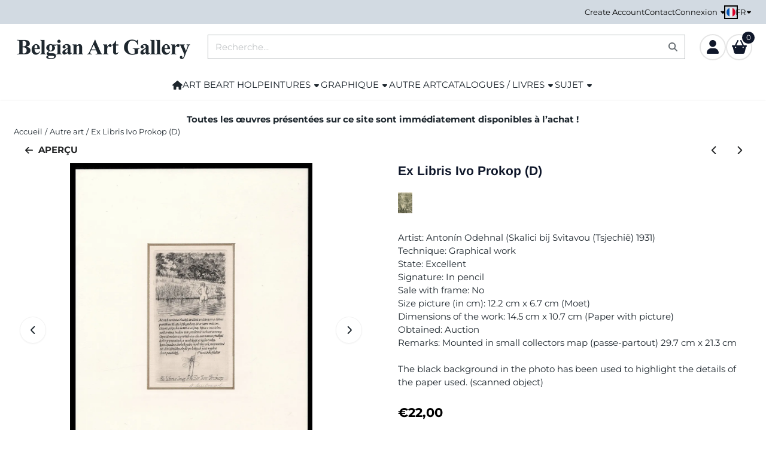

--- FILE ---
content_type: text/css
request_url: https://www.belgian-art-gallery.be/themes/4000/css/abstracts/_variables_new.css?v=131.29561855124973159208
body_size: 12000
content:
:root{--max-container-width:1500px;--webshop-background-color:#ffffff}:root{--color-main:#1c1917;--color-supporting:#d4d9dd;--color-accent:#9e4a09;--color-grey:#b2b6b9;--color-success:#4ade80;--color-info:#0ea5e9;--color-warning:#f59e0b;--color-error:#ef4444;--main-50:#fafaf9;--main-100:#f5f5f4;--main-200:#e7e5e4;--main-300:#d6d3d1;--main-400:#a8a29e;--main-500:#78716c;--main-600:#57534e;--main-700:#44403c;--main-800:#292524;--main-900:#1c1917;--supporting-50:#f9fafa;--supporting-100:#f6f7f8;--supporting-200:#eef0f1;--supporting-300:#e5e8eb;--supporting-400:#dde1e4;--supporting-500:#d4d9dd;--supporting-600:#a4aeb7;--supporting-700:#738491;--supporting-800:#4d5861;--supporting-900:#262c30;--accent-50:#fdebdd;--accent-100:#fbdac0;--accent-200:#f8b27d;--accent-300:#f48d3e;--accent-400:#de670d;--accent-500:#9e4a09;--accent-600:#7d3a07;--accent-700:#612d05;--accent-800:#3f1d04;--accent-900:#221002;--grey-50:#f7f7f8;--grey-100:#eff0f0;--grey-200:#dfe1e2;--grey-300:#d2d4d6;--grey-400:#c2c5c7;--grey-500:#b2b6b9;--grey-600:#8c9297;--grey-700:#686e73;--grey-800:#44484b;--grey-900:#222425;--success-50:#f0fdf4;--success-100:#dcfce7;--success-200:#bbf7d0;--success-300:#86efac;--success-400:#4ade80;--success-500:#22c55e;--success-600:#16a34a;--success-700:#15803d;--success-800:#166534;--success-900:#14532d;--info-50:#f0f9ff;--info-100:#e0f2fe;--info-200:#bae6fd;--info-300:#7dd3fc;--info-400:#38bdf8;--info-500:#0ea5e9;--info-600:#0284c7;--info-700:#0369a1;--info-800:#075985;--info-900:#0c4a6e;--warning-50:#fffbeb;--warning-100:#fef3c7;--warning-200:#fde68a;--warning-300:#fcd34d;--warning-400:#fbbf24;--warning-500:#f59e0b;--warning-600:#d97706;--warning-700:#b45309;--warning-800:#92400e;--warning-900:#78350f;--error-50:#fef2f2;--error-100:#fee2e2;--error-200:#fecaca;--error-300:#fca5a5;--error-400:#f87171;--error-500:#ef4444;--error-600:#dc2626;--error-700:#b91c1c;--error-800:#991b1b;--error-900:#7f1d1d;--sale-50:#fff1f2;--sale-100:#ffe4e6;--sale-200:#fecdd3;--sale-300:#fda4af;--sale-400:#fb7185;--sale-500:#f43f5e;--sale-600:#e11d48;--sale-700:#be123c;--sale-800:#9f1239;--sale-900:#881337}:root{--system-font-stack-sans:system-ui, -apple-system, "Segoe UI", Roboto, "Helvetica Neue", "Noto Sans", "Liberation Sans", Arial, sans-serif, "Apple Color Emoji", "Segoe UI Emoji", "Segoe UI Symbol", "Noto Color Emoji";--system-font-stack-serif:Iowan Old Style, Apple Garamond, Baskerville, Times New Roman, Droid Serif, Times, Source Serif Pro, serif, Apple Color Emoji, Segoe UI Emoji, Segoe UI Symbol;--system-font-stack-mono:Menlo, Consolas, Monaco, Liberation Mono, Lucida Console, monospace;--heading-font-family:"Arimo";--heading-font-stack:var(--heading-font-family), var(--system-font-stack-sans);--display-font-family:"Montserrat";--display-font-stack:var(--display-font-family), var(--system-font-stack-sans);--body-font-family:"Montserrat";--body-font-stack:var(--body-font-family), var(--system-font-stack-sans);--h1-font-size:1.3125rem;--h2-font-size:1.125rem;--h3-font-size:1rem;--h4-font-size:0.9375rem;--h5-font-size:0.875rem;--h6-font-size:0.875rem;--h1-font-size-mobile:1.125rem;--h2-font-size-mobile:1rem;--h3-font-size-mobile:0.9375rem;--h4-font-size-mobile:0.875rem;--h5-font-size-mobile:0.8125rem;--h6-font-size-mobile:0.75rem;--display-1-font-size:5rem;--display-2-font-size:4.5rem;--display-3-font-size:4rem;--display-4-font-size:3.5rem;--display-5-font-size:3rem;--display-6-font-size:2.5rem;--display-1-font-size-mobile:2.75rem;--display-2-font-size-mobile:2.5rem;--display-3-font-size-mobile:2.25rem;--display-4-font-size-mobile:2rem;--display-5-font-size-mobile:1.875rem;--display-6-font-size-mobile:1.75rem;--text-size-xs:0.75rem;--text-size-sm:0.8125rem;--text-size-md:0.9375rem;--text-size-lg:1.0625rem;--text-size-xl:1.1875rem;--text-size:var(--text-size-md);--actual-text-xl-line-height:calc(var(--text-size-xl) * var(--text-line-height));--actual-text-lg-line-height:calc(var(--text-size-lg) * var(--text-line-height));--actual-text-md-line-height:calc(var(--text-size-md) * var(--text-line-height));--actual-text-sm-line-height:calc(var(--text-size-sm) * var(--text-line-height));--actual-text-xs-line-height:calc(var(--text-size-xs) * var(--text-line-height));--actual-text-h3-line-height:calc(var(--h3-font-size) * var(--heading-line-height));--actual-text-h4-line-height:calc(var(--h4-font-size) * var(--heading-line-height));--heading-color:#0f172a;--display-color:#0f172a;--body-text-color:#1e272e;--link-color:#64748b;--link-color-hover:#64748b;--price-text-color:#000000;--action-price-text-color:#f59e0b}:root{--border-radius:0;--border-radius-small:0}:root{--border-color:var(--grey-200);--border-width:2px;--border:var(--border-width) solid var(--border-color)}:root{--nav-bg-color:#ffffff;--nav-items-bg-color:#e2e8f0;--nav-text-color:#1e272e;--nav-text-color-hover:#1e272e;--header-bg-color:#ffffff;--header-text-color:#000000;--header-text-color-hover:#000000;--header-icons-color:#0f172a;--header-icons-color-hover:#0f172a;--header-icons-bg-color:rgba(0, 0, 0, 0);--header-icons-bg-color-hover:rgba(255, 255, 255, 0.2);--header-icons-border-color:rgba(0, 0, 0, 0.1);--header-icons-border-color-hover:rgba(0, 0, 0, 0.1);--topmenu-bg-color:#d2dae2;--topmenu-text-color:#000000;--topmenu-text-color-hover:#000000;--header-mobile-bg-color:#ffffff;--header-mobile-bg-color-hover:#ffffff;--header-mobile-text-color:#222222;--header-mobile-text-color-hover:#000000;--header-mobile-item-padding-x:var(--st-spacing-xs);--header-logo-padding-top:24px;--header-logo-padding-bottom:16px}:root{--topmenu-height:2.5rem}:root{--topmenu-items-padding-x:.5rem}.site-nav{--site-nav-item-padding-x:var(--st-spacing-md-em, 1em)}.site-header-nav-item .st-icon{--st-icon-size:1.4rem}@media screen and (max-width:1199.98px){.topmenu,.site-header,.site-nav{display:none!important}.wrapper.header_bottom .only-desktop{display:none!important}.d-none-mobile{display:none}.wrapper.header_bottom .bottom-menu-usps,.st-usp-bar{overflow-x:auto}.wrapper.header_bottom .bottom-menu-usps ul,.st-usp-bar ul{justify-content:space-between}.wrapper.header_bottom .bottom-menu-usps li,.st-usp-bar li{min-width:max-content}.header-mobile .header-mobile-icon .quantity{top:-.5rem}}@media screen and (min-width:1200px){.main-header-mobile{display:none!important}.wrapper.header_bottom .only-mobile{display:none!important}.d-none-desktop{display:none!important}.wrapper.header_bottom .bottom-menu-usps ul,.st-usp-bar ul{justify-content:center}}:root{--desktop-logo-max-width:300px}:root{--btn-primary-text-color:#ff3f34;--btn-primary-text-color-hover:#485460;--btn-primary-bg-color:rgba(0, 0, 46, 0);--btn-primary-bg-color-hover:rgba(0, 0, 46, 0);--btn-primary-border-color:#ff3f34;--btn-primary-border-color-hover:#485460;--btn-secondary-text-color:#000000;--btn-secondary-text-color-hover:#000000;--btn-secondary-bg-color:#ffffff;--btn-secondary-bg-color-hover:rgba(0, 0, 46, 0);--btn-secondary-border-color:#000000;--btn-secondary-border-color-hover:#000000;--btn-tertiary-text-color:#000000;--btn-tertiary-text-color-hover:#000000;--btn-tertiary-bg-color:#ffffff;--btn-tertiary-bg-color-hover:rgba(0, 0, 46, 0);--btn-tertiary-border-color:#000000;--btn-tertiary-border-color-hover:#000000;--btn-disabled-text-color:var(--grey-400);--btn-disabled-text-color-hover:var(--grey-400);--btn-disabled-bg-color:var(--grey-200);--btn-disabled-bg-color-hover:var(--grey-200);--btn-disabled-border-color:var(--grey-200);--btn-disabled-border-color-hover:var(--grey-200);--btn-font-family:var(--body-font-stack);--btn-font-size:var(--text-size-md);--btn-text-transform:uppercase;--btn-font-weight:var(--font-weight-bold);--btn-padding:.5rem 1rem;--btn-padding-block:.5rem;--btn-padding-inline:1rem;--btn-border-radius:0;--btn-border-width:2px;--btn-radio-shadow:#000;--btn-radio-selected-shadow:#000;--btn-pagination-border-width:2px;--btn-pagination-border-color:#ffffff;--btn-pagination-border-color-hover:#ffffff;--btn-pagination-border-color-active:#ffffff;--btn-pagination-bg-color:#ffffff;--btn-pagination-bg-color-hover:#ffffff;--btn-pagination-bg-color-active:#000000;--btn-pagination-text-color:#000000;--btn-pagination-text-color-hover:#000000;--btn-pagination-text-color-active:#ffffff;--btn-cart-text-color:#ffffff;--btn-cart-text-color-hover:#ffffff;--btn-cart-bg-color:#3b82f6;--btn-cart-bg-color-hover:#60a5fa;--btn-cart-border-color:#3b82f6;--btn-cart-border-color-hover:#60a5fa}:root{--facebook-icon:url('data:image/svg+xml;utf8,<svg xmlns="http://www.w3.org/2000/svg" viewBox="0 0 512 512"><path d="M504 256C504 119 393 8 256 8S8 119 8 256c0 123.78 90.69 226.38 209.25 245V327.69h-63V256h63v-54.64c0-62.15 37-96.48 93.67-96.48 27.14 0 55.52 4.84 55.52 4.84v61h-31.28c-30.8 0-40.41 19.12-40.41 38.73V256h68.78l-11 71.69h-57.78V501C413.31 482.38 504 379.78 504 256z"/></svg>');
    --facebook-f-icon: url('data:image/svg+xml;utf8,<svg xmlns="http://www.w3.org/2000/svg" viewBox="0 0 320 512"><path d="M279.14 288l14.22-92.66h-88.91v-60.13c0-25.35 12.42-50.06 52.24-50.06h40.42V6.26S260.43 0 225.36 0c-73.22 0-121.08 44.38-121.08 124.72v70.62H22.89V288h81.39v224h100.17V288z"/></svg>');
    --facebook-square-icon: url('data:image/svg+xml;utf8,<svg xmlns="http://www.w3.org/2000/svg" viewBox="0 0 448 512"><path d="M400 32H48A48 48 0 0 0 0 80v352a48 48 0 0 0 48 48h137.25V327.69h-63V256h63v-54.64c0-62.15 37-96.48 93.67-96.48 27.14 0 55.52 4.84 55.52 4.84v61h-31.27c-30.81 0-40.42 19.12-40.42 38.73V256h68.78l-11 71.69h-57.78V480H400a48 48 0 0 0 48-48V80a48 48 0 0 0-48-48z"/></svg>');
    --instagram-icon: url('data:image/svg+xml;utf8,<svg xmlns="http://www.w3.org/2000/svg" viewBox="0 0 448 512"><path d="M224.1 141c-63.6 0-114.9 51.3-114.9 114.9s51.3 114.9 114.9 114.9S339 319.5 339 255.9 287.7 141 224.1 141zm0 189.6c-41.1 0-74.7-33.5-74.7-74.7s33.5-74.7 74.7-74.7 74.7 33.5 74.7 74.7-33.6 74.7-74.7 74.7zm146.4-194.3c0 14.9-12 26.8-26.8 26.8-14.9 0-26.8-12-26.8-26.8s12-26.8 26.8-26.8 26.8 12 26.8 26.8zm76.1 27.2c-1.7-35.9-9.9-67.7-36.2-93.9-26.2-26.2-58-34.4-93.9-36.2-37-2.1-147.9-2.1-184.9 0-35.8 1.7-67.6 9.9-93.9 36.1s-34.4 58-36.2 93.9c-2.1 37-2.1 147.9 0 184.9 1.7 35.9 9.9 67.7 36.2 93.9s58 34.4 93.9 36.2c37 2.1 147.9 2.1 184.9 0 35.9-1.7 67.7-9.9 93.9-36.2 26.2-26.2 34.4-58 36.2-93.9 2.1-37 2.1-147.8 0-184.8zM398.8 388c-7.8 19.6-22.9 34.7-42.6 42.6-29.5 11.7-99.5 9-132.1 9s-102.7 2.6-132.1-9c-19.6-7.8-34.7-22.9-42.6-42.6-11.7-29.5-9-99.5-9-132.1s-2.6-102.7 9-132.1c7.8-19.6 22.9-34.7 42.6-42.6 29.5-11.7 99.5-9 132.1-9s102.7-2.6 132.1 9c19.6 7.8 34.7 22.9 42.6 42.6 11.7 29.5 9 99.5 9 132.1s2.7 102.7-9 132.1z"/></svg>');
    --youtube-icon: url('data:image/svg+xml;utf8,<svg xmlns="http://www.w3.org/2000/svg" viewBox="0 0 576 512"><path d="M549.655 124.083c-6.281-23.65-24.787-42.276-48.284-48.597C458.781 64 288 64 288 64S117.22 64 74.629 75.486c-23.497 6.322-42.003 24.947-48.284 48.597-11.412 42.867-11.412 132.305-11.412 132.305s0 89.438 11.412 132.305c6.281 23.65 24.787 41.5 48.284 47.821C117.22 448 288 448 288 448s170.78 0 213.371-11.486c23.497-6.321 42.003-24.171 48.284-47.821 11.412-42.867 11.412-132.305 11.412-132.305s0-89.438-11.412-132.305zm-317.51 213.508V175.185l142.739 81.205-142.739 81.201z"/></svg>');
    --linkedin-icon: url('data:image/svg+xml;utf8,<svg xmlns="http://www.w3.org/2000/svg" viewBox="0 0 448 512"><path d="M416 32H31.9C14.3 32 0 46.5 0 64.3v383.4C0 465.5 14.3 480 31.9 480H416c17.6 0 32-14.5 32-32.3V64.3c0-17.8-14.4-32.3-32-32.3zM135.4 416H69V202.2h66.5V416zm-33.2-243c-21.3 0-38.5-17.3-38.5-38.5S80.9 96 102.2 96c21.2 0 38.5 17.3 38.5 38.5 0 21.3-17.2 38.5-38.5 38.5zm282.1 243h-66.4V312c0-24.8-.5-56.7-34.5-56.7-34.6 0-39.9 27-39.9 54.9V416h-66.4V202.2h63.7v29.2h.9c8.9-16.8 30.6-34.5 62.9-34.5 67.2 0 79.7 44.3 79.7 101.9V416z"/></svg>');
    --linkedin-in-icon: url('data:image/svg+xml;utf8,<svg xmlns="http://www.w3.org/2000/svg" viewBox="0 0 448 512"><path d="M100.28 448H7.4V148.9h92.88zM53.79 108.1C24.09 108.1 0 83.5 0 53.8a53.79 53.79 0 0 1 107.58 0c0 29.7-24.1 54.3-53.79 54.3zM447.9 448h-92.68V302.4c0-34.7-.7-79.2-48.29-79.2-48.29 0-55.69 37.7-55.69 76.7V448h-92.78V148.9h89.08v40.8h1.3c12.4-23.5 42.69-48.3 87.88-48.3 94 0 111.28 61.9 111.28 142.3V448z"/></svg>');
    --twitter-icon: url('data:image/svg+xml;utf8,<svg xmlns="http://www.w3.org/2000/svg" viewBox="0 0 512 512"><path d="M459.37 151.716c.325 4.548.325 9.097.325 13.645 0 138.72-105.583 298.558-298.558 298.558-59.452 0-114.68-17.219-161.137-47.106 8.447.974 16.568 1.299 25.34 1.299 49.055 0 94.213-16.568 130.274-44.832-46.132-.975-84.792-31.188-98.112-72.772 6.498.974 12.995 1.624 19.818 1.624 9.421 0 18.843-1.3 27.614-3.573-48.081-9.747-84.143-51.98-84.143-102.985v-1.299c13.969 7.797 30.214 12.67 47.431 13.319-28.264-18.843-46.781-51.005-46.781-87.391 0-19.492 5.197-37.36 14.294-52.954 51.655 63.675 129.3 105.258 216.365 109.807-1.624-7.797-2.599-15.918-2.599-24.04 0-57.828 46.782-104.934 104.934-104.934 30.213 0 57.502 12.67 76.67 33.137 23.715-4.548 46.456-13.32 66.599-25.34-7.798 24.366-24.366 44.833-46.132 57.827 21.117-2.273 41.584-8.122 60.426-16.243-14.292 20.791-32.161 39.308-52.628 54.253z"/></svg>');
    --twitter-square-icon: url('data:image/svg+xml;utf8,<svg xmlns="http://www.w3.org/2000/svg" viewBox="0 0 448 512"><path d="M400 32H48C21.5 32 0 53.5 0 80v352c0 26.5 21.5 48 48 48h352c26.5 0 48-21.5 48-48V80c0-26.5-21.5-48-48-48zm-48.9 158.8c.2 2.8.2 5.7.2 8.5 0 86.7-66 186.6-186.6 186.6-37.2 0-71.7-10.8-100.7-29.4 5.3.6 10.4.8 15.8.8 30.7 0 58.9-10.4 81.4-28-28.8-.6-53-19.5-61.3-45.5 10.1 1.5 19.2 1.5 29.6-1.2-30-6.1-52.5-32.5-52.5-64.4v-.8c8.7 4.9 18.9 7.9 29.6 8.3a65.447 65.447 0 0 1-29.2-54.6c0-12.2 3.2-23.4 8.9-33.1 32.3 39.8 80.8 65.8 135.2 68.6-9.3-44.5 24-80.6 64-80.6 18.9 0 35.9 7.9 47.9 20.7 14.8-2.8 29-8.3 41.6-15.8-4.9 15.2-15.2 28-28.8 36.1 13.2-1.4 26-5.1 37.8-10.2-8.9 13.1-20.1 24.7-32.9 34z"/></svg>');
    --whatsapp-icon: url('data:image/svg+xml;utf8,<svg xmlns="http://www.w3.org/2000/svg" viewBox="0 0 448 512"><path d="M380.9 97.1C339 55.1 283.2 32 223.9 32c-122.4 0-222 99.6-222 222 0 39.1 10.2 77.3 29.6 111L0 480l117.7-30.9c32.4 17.7 68.9 27 106.1 27h.1c122.3 0 224.1-99.6 224.1-222 0-59.3-25.2-115-67.1-157zm-157 341.6c-33.2 0-65.7-8.9-94-25.7l-6.7-4-69.8 18.3L72 359.2l-4.4-7c-18.5-29.4-28.2-63.3-28.2-98.2 0-101.7 82.8-184.5 184.6-184.5 49.3 0 95.6 19.2 130.4 54.1 34.8 34.9 56.2 81.2 56.1 130.5 0 101.8-84.9 184.6-186.6 184.6zm101.2-138.2c-5.5-2.8-32.8-16.2-37.9-18-5.1-1.9-8.8-2.8-12.5 2.8-3.7 5.6-14.3 18-17.6 21.8-3.2 3.7-6.5 4.2-12 1.4-32.6-16.3-54-29.1-75.5-66-5.7-9.8 5.7-9.1 16.3-30.3 1.8-3.7.9-6.9-.5-9.7-1.4-2.8-12.5-30.1-17.1-41.2-4.5-10.8-9.1-9.3-12.5-9.5-3.2-.2-6.9-.2-10.6-.2-3.7 0-9.7 1.4-14.8 6.9-5.1 5.6-19.4 19-19.4 46.3 0 27.3 19.9 53.7 22.6 57.4 2.8 3.7 39.1 59.7 94.8 83.8 35.2 15.2 49 16.5 66.6 13.9 10.7-1.6 32.8-13.4 37.4-26.4 4.6-13 4.6-24.1 3.2-26.4-1.3-2.5-5-3.9-10.5-6.6z"/></svg>');
    --dribbble-icon: url('data:image/svg+xml;utf8,<svg xmlns="http://www.w3.org/2000/svg" viewBox="0 0 512 512"><path d="M256 8C119.252 8 8 119.252 8 256s111.252 248 248 248 248-111.252 248-248S392.748 8 256 8zm163.97 114.366c29.503 36.046 47.369 81.957 47.835 131.955-6.984-1.477-77.018-15.682-147.502-6.818-5.752-14.041-11.181-26.393-18.617-41.614 78.321-31.977 113.818-77.482 118.284-83.523zM396.421 97.87c-3.81 5.427-35.697 48.286-111.021 76.519-34.712-63.776-73.185-116.168-79.04-124.008 67.176-16.193 137.966 1.27 190.061 47.489zm-230.48-33.25c5.585 7.659 43.438 60.116 78.537 122.509-99.087 26.313-186.36 25.934-195.834 25.809C62.38 147.205 106.678 92.573 165.941 64.62zM44.17 256.323c0-2.166.043-4.322.108-6.473 9.268.19 111.92 1.513 217.706-30.146 6.064 11.868 11.857 23.915 17.174 35.949-76.599 21.575-146.194 83.527-180.531 142.306C64.794 360.405 44.17 310.73 44.17 256.323zm81.807 167.113c22.127-45.233 82.178-103.622 167.579-132.756 29.74 77.283 42.039 142.053 45.189 160.638-68.112 29.013-150.015 21.053-212.768-27.882zm248.38 8.489c-2.171-12.886-13.446-74.897-41.152-151.033 66.38-10.626 124.7 6.768 131.947 9.055-9.442 58.941-43.273 109.844-90.795 141.978z"/></svg>');
    --pinterest-icon: url('data:image/svg+xml;utf8,<svg xmlns="http://www.w3.org/2000/svg" viewBox="0 0 496 512"><path d="M496 256c0 137-111 248-248 248-25.6 0-50.2-3.9-73.4-11.1 10.1-16.5 25.2-43.5 30.8-65 3-11.6 15.4-59 15.4-59 8.1 15.4 31.7 28.5 56.8 28.5 74.8 0 128.7-68.8 128.7-154.3 0-81.9-66.9-143.2-152.9-143.2-107 0-163.9 71.8-163.9 150.1 0 36.4 19.4 81.7 50.3 96.1 4.7 2.2 7.2 1.2 8.3-3.3.8-3.4 5-20.3 6.9-28.1.6-2.5.3-4.7-1.7-7.1-10.1-12.5-18.3-35.3-18.3-56.6 0-54.7 41.4-107.6 112-107.6 60.9 0 103.6 41.5 103.6 100.9 0 67.1-33.9 113.6-78 113.6-24.3 0-42.6-20.1-36.7-44.8 7-29.5 20.5-61.3 20.5-82.6 0-19-10.2-34.9-31.4-34.9-24.9 0-44.9 25.7-44.9 60.2 0 22 7.4 36.8 7.4 36.8s-24.5 103.8-29 123.2c-5 21.4-3 51.6-.9 71.2C65.4 450.9 0 361.1 0 256 0 119 111 8 248 8s248 111 248 248z"/></svg>');
    --pinterest-square-icon: url('data:image/svg+xml;utf8,<svg xmlns="http://www.w3.org/2000/svg" viewBox="0 0 448 512"><path d="M448 80v352c0 26.5-21.5 48-48 48H154.4c9.8-16.4 22.4-40 27.4-59.3 3-11.5 15.3-58.4 15.3-58.4 8 15.3 31.4 28.2 56.3 28.2 74.1 0 127.4-68.1 127.4-152.7 0-81.1-66.2-141.8-151.4-141.8-106 0-162.2 71.1-162.2 148.6 0 36 19.2 80.8 49.8 95.1 4.7 2.2 7.1 1.2 8.2-3.3.8-3.4 5-20.1 6.8-27.8.6-2.5.3-4.6-1.7-7-10.1-12.3-18.3-34.9-18.3-56 0-54.2 41-106.6 110.9-106.6 60.3 0 102.6 41.1 102.6 99.9 0 66.4-33.5 112.4-77.2 112.4-24.1 0-42.1-19.9-36.4-44.4 6.9-29.2 20.3-60.7 20.3-81.8 0-53-75.5-45.7-75.5 25 0 21.7 7.3 36.5 7.3 36.5-31.4 132.8-36.1 134.5-29.6 192.6l2.2.8H48c-26.5 0-48-21.5-48-48V80c0-26.5 21.5-48 48-48h352c26.5 0 48 21.5 48 48z"/></svg>');
    --pinterest-p-icon: url('data:image/svg+xml;utf8,<svg xmlns="http://www.w3.org/2000/svg" viewBox="0 0 384 512"><path d="M204 6.5C101.4 6.5 0 74.9 0 185.6 0 256 39.6 296 63.6 296c9.9 0 15.6-27.6 15.6-35.4 0-9.3-23.7-29.1-23.7-67.8 0-80.4 61.2-137.4 140.4-137.4 68.1 0 118.5 38.7 118.5 109.8 0 53.1-21.3 152.7-90.3 152.7-24.9 0-46.2-18-46.2-43.8 0-37.8 26.4-74.4 26.4-113.4 0-66.2-93.9-54.2-93.9 25.8 0 16.8 2.1 35.4 9.6 50.7-13.8 59.4-42 147.9-42 209.1 0 18.9 2.7 37.5 4.5 56.4 3.4 3.8 1.7 3.4 6.9 1.5 50.4-69 48.6-82.5 71.4-172.8 12.3 23.4 44.1 36 69.3 36 106.2 0 153.9-103.5 153.9-196.8C384 71.3 298.2 6.5 204 6.5z"/></svg>');
    --vimeo-icon: url('data:image/svg+xml;utf8,<svg xmlns="http://www.w3.org/2000/svg" viewBox="0 0 448 512"><path d="M403.2 32H44.8C20.1 32 0 52.1 0 76.8v358.4C0 459.9 20.1 480 44.8 480h358.4c24.7 0 44.8-20.1 44.8-44.8V76.8c0-24.7-20.1-44.8-44.8-44.8zM377 180.8c-1.4 31.5-23.4 74.7-66 129.4-44 57.2-81.3 85.8-111.7 85.8-18.9 0-34.8-17.4-47.9-52.3-25.5-93.3-36.4-148-57.4-148-2.4 0-10.9 5.1-25.4 15.2l-15.2-19.6c37.3-32.8 72.9-69.2 95.2-71.2 25.2-2.4 40.7 14.8 46.5 51.7 20.7 131.2 29.9 151 67.6 91.6 13.5-21.4 20.8-37.7 21.8-48.9 3.5-33.2-25.9-30.9-45.8-22.4 15.9-52.1 46.3-77.4 91.2-76 33.3.9 49 22.5 47.1 64.7z"/></svg>');
    --vimeo-v-icon: url('data:image/svg+xml;utf8,<svg xmlns="http://www.w3.org/2000/svg" viewBox="0 0 448 512"><path d="M447.8 153.6c-2 43.6-32.4 103.3-91.4 179.1-60.9 79.2-112.4 118.8-154.6 118.8-26.1 0-48.2-24.1-66.3-72.3C100.3 250 85.3 174.3 56.2 174.3c-3.4 0-15.1 7.1-35.2 21.1L0 168.2c51.6-45.3 100.9-95.7 131.8-98.5 34.9-3.4 56.3 20.5 64.4 71.5 28.7 181.5 41.4 208.9 93.6 126.7 18.7-29.6 28.8-52.1 30.2-67.6 4.8-45.9-35.8-42.8-63.3-31 22-72.1 64.1-107.1 126.2-105.1 45.8 1.2 67.5 31.1 64.9 89.4z"/></svg>');


        --usp-circle-check-icon-regular: url('data:image/svg+xml;utf8,<svg xmlns="http://www.w3.org/2000/svg" viewBox="0 0 512 512"><path d="M256 48a208 208 0 1 1 0 416 208 208 0 1 1 0-416zm0 464A256 256 0 1 0 256 0a256 256 0 1 0 0 512zM369 209c9.4-9.4 9.4-24.6 0-33.9s-24.6-9.4-33.9 0l-111 111-47-47c-9.4-9.4-24.6-9.4-33.9 0s-9.4 24.6 0 33.9l64 64c9.4 9.4 24.6 9.4 33.9 0L369 209z"/></svg>');
    --usp-circle-check-icon-solid: url('data:image/svg+xml;utf8,<svg xmlns="http://www.w3.org/2000/svg" viewBox="0 0 512 512"><path d="M256 512A256 256 0 1 0 256 0a256 256 0 1 0 0 512zM369 209L241 337c-9.4 9.4-24.6 9.4-33.9 0l-64-64c-9.4-9.4-9.4-24.6 0-33.9s24.6-9.4 33.9 0l47 47L335 175c9.4-9.4 24.6-9.4 33.9 0s9.4 24.6 0 33.9z"/></svg>');



        --close-icon: url('data:image/svg+xml;utf8,<svg xmlns="http://www.w3.org/2000/svg" viewBox="0 0 320 512" fill="%23b2b6b9" stroke="%23b2b6b9"><path d="M310.6 150.6c12.5-12.5 12.5-32.8 0-45.3s-32.8-12.5-45.3 0L160 210.7 54.6 105.4c-12.5-12.5-32.8-12.5-45.3 0s-12.5 32.8 0 45.3L114.7 256 9.4 361.4c-12.5 12.5-12.5 32.8 0 45.3s32.8 12.5 45.3 0L160 301.3 265.4 406.6c12.5 12.5 32.8 12.5 45.3 0s12.5-32.8 0-45.3L205.3 256 310.6 150.6z"/></svg>');
        --close-icon-hover: url('data:image/svg+xml;utf8,<svg xmlns="http://www.w3.org/2000/svg" viewBox="0 0 320 512" fill="%23ef4444" stroke="%23ef4444"><path d="M310.6 150.6c12.5-12.5 12.5-32.8 0-45.3s-32.8-12.5-45.3 0L160 210.7 54.6 105.4c-12.5-12.5-32.8-12.5-45.3 0s-12.5 32.8 0 45.3L114.7 256 9.4 361.4c-12.5 12.5-12.5 32.8 0 45.3s32.8 12.5 45.3 0L160 301.3 265.4 406.6c12.5 12.5 32.8 12.5 45.3 0s12.5-32.8 0-45.3L205.3 256 310.6 150.6z"/></svg>');

        --color-swatches-check-icon: url('data:image/svg+xml;utf8,<svg xmlns="http://www.w3.org/2000/svg" viewBox="0 0 512 512" fill="%23fff" stroke="%23222425" stroke-width="3"><path d="M470.6 105.4c12.5 12.5 12.5 32.8 0 45.3l-256 256c-12.5 12.5-32.8 12.5-45.3 0l-128-128c-12.5-12.5-12.5-32.8 0-45.3s32.8-12.5 45.3 0L192 338.7 425.4 105.4c12.5-12.5 32.8-12.5 45.3 0z"/></svg>');

        --usp-check-icon: url('data:image/svg+xml;utf8,<svg xmlns="http://www.w3.org/2000/svg" viewBox="0 0 512 512"><path d="M470.6 105.4c12.5 12.5 12.5 32.8 0 45.3l-256 256c-12.5 12.5-32.8 12.5-45.3 0l-128-128c-12.5-12.5-12.5-32.8 0-45.3s32.8-12.5 45.3 0L192 338.7 425.4 105.4c12.5-12.5 32.8-12.5 45.3 0z"/></svg>');
        --usp-circle-check-icon: var(--usp-circle-check-icon-solid);

        --envelope-icon: url('data:image/svg+xml;utf8,<svg xmlns="http://www.w3.org/2000/svg" viewBox="0 0 512 512"><path d="M48 64C21.5 64 0 85.5 0 112c0 15.1 7.1 29.3 19.2 38.4L236.8 313.6c11.4 8.5 27 8.5 38.4 0L492.8 150.4c12.1-9.1 19.2-23.3 19.2-38.4c0-26.5-21.5-48-48-48H48zM0 176V384c0 35.3 28.7 64 64 64H448c35.3 0 64-28.7 64-64V176L294.4 339.2c-22.8 17.1-54 17.1-76.8 0L0 176z"/></svg>');
        --star-full-icon: url('data:image/svg+xml;utf8,<svg xmlns="http://www.w3.org/2000/svg" viewBox="0 0 576 512"><path d="M316.9 18C311.6 7 300.4 0 288.1 0s-23.4 7-28.8 18L195 150.3 51.4 171.5c-12 1.8-22 10.2-25.7 21.7s-.7 24.2 7.9 32.7L137.8 329 113.2 474.7c-2 12 3 24.2 12.9 31.3s23 8 33.8 2.3l128.3-68.5 128.3 68.5c10.8 5.7 23.9 4.9 33.8-2.3s14.9-19.3 12.9-31.3L438.5 329 542.7 225.9c8.6-8.5 11.7-21.2 7.9-32.7s-13.7-19.9-25.7-21.7L381.2 150.3 316.9 18z"/></svg>');
        --star-empty-stroke-icon: url('data:image/svg+xml;utf8,<svg xmlns="http://www.w3.org/2000/svg" viewBox="0 0 576 512"><path d="M287.9 0C297.1 0 305.5 5.25 309.5 13.52L378.1 154.8L531.4 177.5C540.4 178.8 547.8 185.1 550.7 193.7C553.5 202.4 551.2 211.9 544.8 218.2L433.6 328.4L459.9 483.9C461.4 492.9 457.7 502.1 450.2 507.4C442.8 512.7 432.1 513.4 424.9 509.1L287.9 435.9L150.1 509.1C142.9 513.4 133.1 512.7 125.6 507.4C118.2 502.1 114.5 492.9 115.1 483.9L142.2 328.4L31.11 218.2C24.65 211.9 22.36 202.4 25.2 193.7C28.03 185.1 35.5 178.8 44.49 177.5L197.7 154.8L266.3 13.52C270.4 5.249 278.7 0 287.9 0L287.9 0zM287.9 78.95L235.4 187.2C231.9 194.3 225.1 199.3 217.3 200.5L98.98 217.9L184.9 303C190.4 308.5 192.9 316.4 191.6 324.1L171.4 443.7L276.6 387.5C283.7 383.7 292.2 383.7 299.2 387.5L404.4 443.7L384.2 324.1C382.9 316.4 385.5 308.5 391 303L476.9 217.9L358.6 200.5C350.7 199.3 343.9 194.3 340.5 187.2L287.9 78.95z"/></svg>');
        --star-half-stroke-icon: url('data:image/svg+xml;utf8,<svg xmlns="http://www.w3.org/2000/svg" viewBox="0 0 576 512"><path d="M288 376.4l.1-.1 26.4 14.1 85.2 45.5-16.5-97.6-4.8-28.7 20.7-20.5 70.1-69.3-96.1-14.2-29.3-4.3-12.9-26.6L288.1 86.9l-.1 .3V376.4zm175.1 98.3c2 12-3 24.2-12.9 31.3s-23 8-33.8 2.3L288.1 439.8 159.8 508.3C149 514 135.9 513.1 126 506s-14.9-19.3-12.9-31.3L137.8 329 33.6 225.9c-8.6-8.5-11.7-21.2-7.9-32.7s13.7-19.9 25.7-21.7L195 150.3 259.4 18c5.4-11 16.5-18 28.8-18s23.4 7 28.8 18l64.3 132.3 143.6 21.2c12 1.8 22 10.2 25.7 21.7s.7 24.2-7.9 32.7L438.5 329l24.6 145.7z"/></svg>');

        --arrow-left-icon: url('data:image/svg+xml;utf8,<svg xmlns="http://www.w3.org/2000/svg" viewBox="0 0 448 512"><path d="M9.4 233.4c-12.5 12.5-12.5 32.8 0 45.3l160 160c12.5 12.5 32.8 12.5 45.3 0s12.5-32.8 0-45.3L109.2 288 416 288c17.7 0 32-14.3 32-32s-14.3-32-32-32l-306.7 0L214.6 118.6c12.5-12.5 12.5-32.8 0-45.3s-32.8-12.5-45.3 0l-160 160z"/></svg>');
        --arrow-right-icon: url('data:image/svg+xml;utf8,<svg xmlns="http://www.w3.org/2000/svg" viewBox="0 0 448 512"><path d="M438.6 278.6c12.5-12.5 12.5-32.8 0-45.3l-160-160c-12.5-12.5-32.8-12.5-45.3 0s-12.5 32.8 0 45.3L338.8 224 32 224c-17.7 0-32 14.3-32 32s14.3 32 32 32l306.7 0L233.4 393.4c-12.5 12.5-12.5 32.8 0 45.3s32.8 12.5 45.3 0l160-160z"/></svg>');

        --chevron-left-icon: url('data:image/svg+xml;utf8,<svg xmlns="http://www.w3.org/2000/svg" viewBox="0 0 384 512"><path d="M41.4 233.4c-12.5 12.5-12.5 32.8 0 45.3l192 192c12.5 12.5 32.8 12.5 45.3 0s12.5-32.8 0-45.3L109.3 256 278.6 86.6c12.5-12.5 12.5-32.8 0-45.3s-32.8-12.5-45.3 0l-192 192z"/></svg>');
        --chevron-right-icon: url('data:image/svg+xml;utf8,<svg xmlns="http://www.w3.org/2000/svg" viewBox="0 0 384 512"><path d="M342.6 233.4c12.5 12.5 12.5 32.8 0 45.3l-192 192c-12.5 12.5-32.8 12.5-45.3 0s-12.5-32.8 0-45.3L274.7 256 105.4 86.6c-12.5-12.5-12.5-32.8 0-45.3s32.8-12.5 45.3 0l192 192z"/></svg>');
        --chevron-down-icon: url('data:image/svg+xml;utf8,<svg xmlns="http://www.w3.org/2000/svg" viewBox="0 0 512 512"><path d="M233.4 406.6c12.5 12.5 32.8 12.5 45.3 0l192-192c12.5-12.5 12.5-32.8 0-45.3s-32.8-12.5-45.3 0L256 338.7 86.6 169.4c-12.5-12.5-32.8-12.5-45.3 0s-12.5 32.8 0 45.3l192 192z"/></svg>');
        --chevron-up-icon: url('data:image/svg+xml;utf8,<svg xmlns="http://www.w3.org/2000/svg" viewBox="0 0 512 512"><path d="M233.4 105.4c12.5-12.5 32.8-12.5 45.3 0l192 192c12.5 12.5 12.5 32.8 0 45.3s-32.8 12.5-45.3 0L256 173.3 86.6 342.6c-12.5 12.5-32.8 12.5-45.3 0s-12.5-32.8 0-45.3l192-192z"/></svg>');

        --caret-left-icon: url('data:image/svg+xml;utf8,<svg xmlns="http://www.w3.org/2000/svg" viewBox="0 0 256 512"><path d="M9.4 278.6c-12.5-12.5-12.5-32.8 0-45.3l128-128c9.2-9.2 22.9-11.9 34.9-6.9s19.8 16.6 19.8 29.6l0 256c0 12.9-7.8 24.6-19.8 29.6s-25.7 2.2-34.9-6.9l-128-128z"/></svg>');
        --caret-right-icon: url('data:image/svg+xml;utf8,<svg xmlns="http://www.w3.org/2000/svg" viewBox="0 0 256 512"><path d="M246.6 278.6c12.5-12.5 12.5-32.8 0-45.3l-128-128c-9.2-9.2-22.9-11.9-34.9-6.9s-19.8 16.6-19.8 29.6l0 256c0 12.9 7.8 24.6 19.8 29.6s25.7 2.2 34.9-6.9l128-128z"/></svg>');
        --caret-down-icon: url('data:image/svg+xml;utf8,<svg xmlns="http://www.w3.org/2000/svg" viewBox="0 0 320 512"><path d="M137.4 374.6c12.5 12.5 32.8 12.5 45.3 0l128-128c9.2-9.2 11.9-22.9 6.9-34.9s-16.6-19.8-29.6-19.8L32 192c-12.9 0-24.6 7.8-29.6 19.8s-2.2 25.7 6.9 34.9l128 128z"/></svg>');
        --caret-up-icon: url('data:image/svg+xml;utf8,<svg xmlns="http://www.w3.org/2000/svg" viewBox="0 0 320 512"><path d="M182.6 137.4c-12.5-12.5-32.8-12.5-45.3 0l-128 128c-9.2 9.2-11.9 22.9-6.9 34.9s16.6 19.8 29.6 19.8H288c12.9 0 24.6-7.8 29.6-19.8s2.2-25.7-6.9-34.9l-128-128z"/></svg>');

        --home-icon: url('data:image/svg+xml;utf8,<svg xmlns="http://www.w3.org/2000/svg" viewBox="0 0 576 512"><path d="M575.8 255.5c0 18-15 32.1-32 32.1h-32l.7 160.2c0 2.7-.2 5.4-.5 8.1V472c0 22.1-17.9 40-40 40H456c-1.1 0-2.2 0-3.3-.1c-1.4 .1-2.8 .1-4.2 .1H416 392c-22.1 0-40-17.9-40-40V448 384c0-17.7-14.3-32-32-32H256c-17.7 0-32 14.3-32 32v64 24c0 22.1-17.9 40-40 40H160 128.1c-1.5 0-3-.1-4.5-.2c-1.2 .1-2.4 .2-3.6 .2H104c-22.1 0-40-17.9-40-40V360c0-.9 0-1.9 .1-2.8V287.6H32c-18 0-32-14-32-32.1c0-9 3-17 10-24L266.4 8c7-7 15-8 22-8s15 2 21 7L564.8 231.5c8 7 12 15 11 24z"/></svg>');

        --thumbs-up-icon: url('data:image/svg+xml;utf8,<svg xmlns="http://www.w3.org/2000/svg" viewBox="0 0 512 512"><path d="M313.4 32.9c26 5.2 42.9 30.5 37.7 56.5l-2.3 11.4c-5.3 26.7-15.1 52.1-28.8 75.2H464c26.5 0 48 21.5 48 48c0 18.5-10.5 34.6-25.9 42.6C497 275.4 504 288.9 504 304c0 23.4-16.8 42.9-38.9 47.1c4.4 7.3 6.9 15.8 6.9 24.9c0 21.3-13.9 39.4-33.1 45.6c.7 3.3 1.1 6.8 1.1 10.4c0 26.5-21.5 48-48 48H294.5c-19 0-37.5-5.6-53.3-16.1l-38.5-25.7C176 420.4 160 390.4 160 358.3V320 272 247.1c0-29.2 13.3-56.7 36-75l7.4-5.9c26.5-21.2 44.6-51 51.2-84.2l2.3-11.4c5.2-26 30.5-42.9 56.5-37.7zM32 192H96c17.7 0 32 14.3 32 32V448c0 17.7-14.3 32-32 32H32c-17.7 0-32-14.3-32-32V224c0-17.7 14.3-32 32-32z"/></svg>');

        --user-icon: url('data:image/svg+xml;utf8,<svg xmlns="http://www.w3.org/2000/svg" viewBox="0 0 448 512"><path d="M224 256c70.7 0 128-57.3 128-128S294.7 0 224 0S96 57.3 96 128s57.3 128 128 128zm-45.7 48C79.8 304 0 383.8 0 482.3C0 498.7 13.3 512 29.7 512H418.3c16.4 0 29.7-13.3 29.7-29.7C448 383.8 368.2 304 269.7 304H178.3z"/></svg>');

        --phone-icon: url('data:image/svg+xml;utf8,<svg xmlns="http://www.w3.org/2000/svg" viewBox="0 0 512 512"><path d="M164.9 24.6c-7.7-18.6-28-28.5-47.4-23.2l-88 24C12.1 30.2 0 46 0 64C0 311.4 200.6 512 448 512c18 0 33.8-12.1 38.6-29.5l24-88c5.3-19.4-4.6-39.7-23.2-47.4l-96-40c-16.3-6.8-35.2-2.1-46.3 11.6L304.7 368C234.3 334.7 177.3 277.7 144 207.3L193.3 167c13.7-11.2 18.4-30 11.6-46.3l-40-96z"/></svg>');

        --plus-icon: url('data:image/svg+xml;utf8,<svg xmlns="http://www.w3.org/2000/svg" viewBox="0 0 448 512"><path d="M256 80c0-17.7-14.3-32-32-32s-32 14.3-32 32V224H48c-17.7 0-32 14.3-32 32s14.3 32 32 32H192V432c0 17.7 14.3 32 32 32s32-14.3 32-32V288H400c17.7 0 32-14.3 32-32s-14.3-32-32-32H256V80z"/></svg>');
        --minus-icon: url('data:image/svg+xml;utf8,<svg xmlns="http://www.w3.org/2000/svg" viewBox="0 0 448 512"><path d="M432 256c0 17.7-14.3 32-32 32L48 288c-17.7 0-32-14.3-32-32s14.3-32 32-32l352 0c17.7 0 32 14.3 32 32z"/></svg>');

        --location-dot-icon: url('data:image/svg+xml;utf8,<svg xmlns="http://www.w3.org/2000/svg" viewBox="0 0 384 512"><path d="M215.7 499.2C267 435 384 279.4 384 192C384 86 298 0 192 0S0 86 0 192c0 87.4 117 243 168.3 307.2c12.3 15.3 35.1 15.3 47.4 0zM192 256c-35.3 0-64-28.7-64-64s28.7-64 64-64s64 28.7 64 64s-28.7 64-64 64z"/></svg>');

        --heart-empty-icon: url('data:image/svg+xml;utf8,<svg xmlns="http://www.w3.org/2000/svg" viewBox="0 0 512 512"><path d="M244 84L255.1 96L267.1 84.02C300.6 51.37 347 36.51 392.6 44.1C461.5 55.58 512 115.2 512 185.1V190.9C512 232.4 494.8 272.1 464.4 300.4L283.7 469.1C276.2 476.1 266.3 480 256 480C245.7 480 235.8 476.1 228.3 469.1L47.59 300.4C17.23 272.1 0 232.4 0 190.9V185.1C0 115.2 50.52 55.58 119.4 44.1C164.1 36.51 211.4 51.37 244 84C243.1 84 244 84.01 244 84L244 84zM255.1 163.9L210.1 117.1C188.4 96.28 157.6 86.4 127.3 91.44C81.55 99.07 48 138.7 48 185.1V190.9C48 219.1 59.71 246.1 80.34 265.3L256 429.3L431.7 265.3C452.3 246.1 464 219.1 464 190.9V185.1C464 138.7 430.4 99.07 384.7 91.44C354.4 86.4 323.6 96.28 301.9 117.1L255.1 163.9z"/></svg>');

                --cart-icon: url('data:image/svg+xml;utf8,<svg xmlns="http://www.w3.org/2000/svg" viewBox="0 0 576 512"><path d="M243.1 2.7c11.8 6.1 16.3 20.6 10.2 32.4L171.7 192H404.3L322.7 35.1c-6.1-11.8-1.5-26.3 10.2-32.4s26.2-1.5 32.4 10.2L458.4 192H544c17.7 0 32 14.3 32 32s-14.3 32-32 32L492.1 463.5C485 492 459.4 512 430 512H146c-29.4 0-55-20-62.1-48.5L32 256c-17.7 0-32-14.3-32-32s14.3-32 32-32h85.6L210.7 12.9c6.1-11.8 20.6-16.3 32.4-10.2zM144 296c13.3 0 24-10.7 24-24s-10.7-24-24-24s-24 10.7-24 24s10.7 24 24 24zm312-24c0-13.3-10.7-24-24-24s-24 10.7-24 24s10.7 24 24 24s24-10.7 24-24z"/></svg>');
        
    }

:root {
    --footer-bg-color: #d2dae2;
    --footer-text-color: #1e272e;
    --footer-text-color-hover: #94a3b8;
}


    :root {
        --footer-socket-bg-color: var(--footer-bg-color);
        --footer-socket-text-color: var(--footer-text-color);
        --footer-socket-text-color-hover: var(--footer-text-color-hover);

        --footer-socket-border-top: 1px solid var(--border-color-transparent-dark);
    }

    .site-footer-socket-inner {
        border-top: var(--footer-socket-border-top);
    }





:root {
    --box-margin-y: var(--gutter-half);

            --box-titles-transform: none;
    
            --box-titles-font-weight: var(--heading-font-weight);
    }

:root {
    --category-titles-reserved-height-desktop: 1;
    --category-titles-reserved-height-mobile: 1;

    --category-titles-align-items: center;
}

:root {
    --listing-number-of-cols: 3;
    --listing-number-of-cols-tablet: 3;
    --listing-number-of-cols-mobile: 1;
    --categorie-listing-number-of-cols: 3;
    --categorie-listing-number-of-cols-mobile: 1;

    --number-of-lines-plp-heading: 1;
    --number-of-lines-plp-heading-mobile: 1;
    --number-of-lines-plp-description: 1;

    --article-names-reserved-height-desktop: 1;
    --article-names-reserved-height-mobile: 1;

    --article-names-length-desktop: 1;
    --article-names-length-mobile: 1;
}

:root {
    --slider-number-of-cols: 3;
    --slider-number-of-cols-tablet: 4;
    --slider-number-of-cols-mobile: 1;

    --slider-space-between: 16px;

    --merken-slider-number-of-cols: 5;
    --merken-slider-number-of-cols-tablet: 4;
    --merken-slider-number-of-cols-mobile: 1;

    --merken-slider-space-between: 96;
    --merken-slider-space-between-tablet: 80;
    --merken-slider-space-between-mobile: 48;


    --last-viewed-slider-number-of-cols: 8;
    --last-viewed-slider-number-of-cols-tablet: 4;
    --last-viewed-slider-number-of-cols-mobile: 1;


    --listing-gutter: 16px;

    --homepage-products-slider-space-between: var(--listing-gutter);
    --homepage-categories-slider-space-between: var(--listing-gutter);
    --reviews-slider-space-between: var(--listing-gutter);
    --reviews-grid-space-between: var(--listing-gutter);
    --blog-slider-space-between: var(--listing-gutter);
    --blog-grid-space-between: var(--listing-gutter);
    --products-grid-space-between: var(--listing-gutter);
}


        .productinfo-image,
    .productinfo-image-item {
        max-height: 558px;
    }



:root {
    --productimage-aspect-ratio: 1 / 1;
    --aspect-ratio-width: 1;
    --aspect-ratio-height: 1;
}
.productimage-aspect-ratio,
.categories_imagecontainer {
    aspect-ratio: var(--productimage-aspect-ratio) !important;
}
.productimage-aspect-ratio,
.categories_imagecontainer,
#artikellayover {
    height: auto !important;
}


:root {
    --highlight-day-offer-background-color: #f1f5f9;
    --countdown-background-color: 4f4f4f;
    --countdown-text-color: ffffff;
    --day-offer-sale-text-color: ffffff;
    --day-offer-card-text-color: #0F172A;
    --day-offer-card-background-color: #ffffff;
}


.topmenu .form-select,
.topmenu select {
    padding-inline-end: 1.125rem;
    background-image: url('data:image/svg+xml,<svg xmlns="http://www.w3.org/2000/svg" viewBox="0 0 320 512"><path d="M137.4 374.6c12.5 12.5 32.8 12.5 45.3 0l128-128c9.2-9.2 11.9-22.9 6.9-34.9s-16.6-19.8-29.6-19.8L32 192c-12.9 0-24.6 7.8-29.6 19.8s-2.2 25.7 6.9 34.9l128 128z"></path></svg>');background-position:right .375rem center}.site-header,.site-nav{position:sticky!important;top:-100vh;transition:top .75s cubic-bezier(.22,.61,.36,1)}:root{--topmenu-icons-border-radius:var(--border-radius-pill);--topmenu-icons-btn-size:1em;--language-border-width:2px;--language-active-border-color-mobile:var(--grey-700);--language-active-border-color:var(--topmenu-text-color);--language-active-border-color-hover:var(--topmenu-text-color-hover)}@media screen and (min-width:1200px){.language-flag-mobile{display:none}.languages-switch,.language-dropdown{display:flex;height:100%;align-items:center}.language-dropdown{position:relative;max-height:var(--topmenu-height)}.language-item-list{display:none}.language-item-list{top:var(--topmenu-height,40px);right:0;z-index:var(--topmenu-z-index)!important}.language-item-list.dropdown-menu a{color:var(--bs-dropdown-link-color)}.language-item-list.dropdown-menu a:hover,.language-item-list.dropdown-menu a:focus{color:var(--bs-dropdown-link-hover-color)}.language-dropdown-button{display:flex;justify-content:center;align-items:center;min-width:var(--topmenu-icons-btn-size);height:var(--topmenu-height);border-radius:var(--topmenu-icons-border-radius);padding-inline:var(--topmenu-items-padding-x)}.language-dropdown-button .language-flag{display:flex;outline:var(--language-border-width) solid var(--language-active-border-color);border-radius:var(--border-radius-pill);outline-offset:2px}.language-dropdown-button:hover .language-flag,.language-dropdown-button:focus .language-flag{outline:var(--language-border-width) solid var(--language-active-border-color-hover)}.language-code{padding-inline:.65em .25em}.language-item{display:flex}.language-link{position:relative;display:flex;justify-content:flex-start;align-items:center;gap:var(--st-spacing-xs);padding-inline:var(--st-spacing-xs);padding-block:var(--st-spacing-2xs);flex-grow:1}.language-link .language-flag{--language-flag-size:var(--st-icon-size);min-width:1em;min-height:1em;width:var(--language-flag-size);height:var(--language-flag-size)}.language-link:hover,.language-link:focus{background-color:var(--grey-100)}.language-active-indicator{font-size:.875em;color:var(--grey-500);margin-inline-start:auto;padding-inline:.5em;padding-block:.125em;border-radius:var(--border-radius);background-color:var(--grey-200)}.language-link:hover span:not(.language-active-indicator),.language-link:focus span:not(.language-active-indicator){text-decoration:underline}}@media screen and (max-width:1199.98px){.language-flag{display:none}.language-dropdown-button,.language-link span:not(.st-icon){display:none}.language-item-list.dropdown-menu{position:static;display:flex;min-width:auto;padding:0;box-shadow:none;border:none;border-radius:0}.language-item::marker{color:#fff0}.language-link{display:inline-flex;justify-content:center;align-items:center;padding:0 var(--header-mobile-item-padding-x);height:var(--header-mobile-height);line-height:var(--header-mobile-height);cursor:pointer}.language-flag-mobile{display:flex;--st-icon-size:var(--text-size-xl)}.language-link.active .language-flag-mobile{outline:var(--language-border-width) solid var(--language-active-border-color-mobile);border-radius:var(--border-radius-pill);outline-offset:2px}}@media screen and (min-width:1199.98px){.site-header-nav{gap:var(--st-spacing-xs)}}@media screen and (min-width:991px){.shopping_cart_totals{grid-row:3;grid-column:2}#shoppingcart:has(.cart-notification:empty) .shopping_cart_totals{grid-row:2}}.card{--bs-card-border-width:var(--card-border-width);--bs-card-box-shadow:var(--card-shadow)}.card:has(.stretched-link):hover,.card:has(.stretched-link):focus{--bs-card-box-shadow:var(--card-shadow-hover)}@media screen and (min-width:1200px){.w-100_desktop{width:100%!important}}@media screen and (max-width:1199.98px){.w-100_mobile{width:100%!important}}#wishlist_button.product_listing_btn-wishlist,.btn-wishlist.plp_btn-wishlist{right:1rem}.product_gallery_footer_buttons{justify-content:space-between}